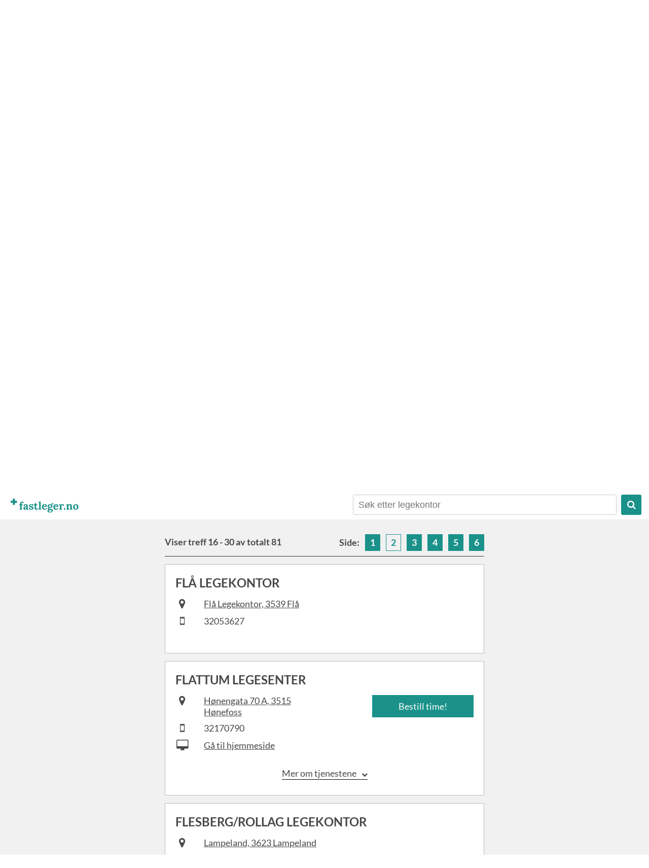

--- FILE ---
content_type: text/html; charset=utf-8
request_url: https://fastleger.no/Buskerud/?side=2
body_size: 4499
content:
<!DOCTYPE html>
<html lang="no">
    <head>
        <meta name="title" content="Buskerud - Side 2 av 6" />
        <meta http-equiv="Content-Type" content="text/html; charset=utf-8" />
        <meta name="viewport" content="width=device-width, initial-scale=1">
        <meta name="classification" content="Health" />
        <meta name="description" content="Fastleger.no er en publikumsportal som gjør det mulig å søke blant fastlegekontorene i Norge, og få informasjon om hvilke tjenester disse tilbyr." />
        <meta name="keywords" content="fastlege, fastleger, lege, legetime, legekontor, sms, timebestilling, timesammedag, SMS-bestilling, onlinetjenester, mobil, tilgjengelighet, Buskerud" />
        <meta name="robots" content="ALL" />
        <meta name="distribution" content="Global" />
        <meta name="rating" content="Safe For Kids" />
        <meta name="language" content="norwegian" />
        
        <title>Fastleger i Buskerud</title>

        <script src="/js/html5.js" type="text/javascript"></script>
        <script src="/js/jquery.js" type="text/javascript"></script>
        <script src="/js/general.js" type="text/javascript"></script>
        
        <link rel="SHORTCUT ICON" href="/gfx/favicon.png"/>

        <link rel="stylesheet" type="text/css" href="/css/font-awesome.min.css" media="screen" title="html5doctor.com Reset Stylesheet" />
        <link rel="stylesheet" type="text/css" href="/css/reset.css" media="screen" title="html5doctor.com Reset Stylesheet" />
        <link rel="stylesheet" type="text/css" href="/css/general.css" media="screen" />
        <link rel="stylesheet" type="text/css" href="/css/styles.css?ts=2017-10-09_15:25:33" media="screen" />
        
    </head>
    <body class="frontpage">
	    <div id="container">
		    
    	<header>
	    	<a href="/" class="logo"><img src="/gfx/logo.png" alt="Fastleger logo"/></a>
	    	<ul class="main-nav">
		    	<li>
		    		<div id="search-header">
						<form method="get" action="/">
							<input type="text" name="searchstring" class="searchbox" id="searchbox" placeholder="Søk etter legekontor" value=""/>
							<button type="submit"><i class="fa fa-search"></i></button>
						</form>
						<button id="close-search"><i class="fa fa-close"></i></button>
					</div>
					<i class="fa fa-search" id="open-search"></i>
		    	</li>
		    	<!--<li>Language</li>-->
	    	</ul>
    	</header>
    
		            <img class="pitch desktop" src="/gfx/landscape-full.png" alt="Bymiljø, fjell og natur" />
            <img class="pitch mobile" src="/gfx/landscape.png" alt="Bymiljø, fjell og natur" />
        	<h1 class="slogan">Alle fastlegekontor i Norge</h1>
            
        <div id="content">
<form method="get" action="/" id="search-form">
    <input type="text"  name="searchstring" id="searchbox" class="searchbox" value="" placeholder="Søk etter legekontor"/>
    <button id="searchbutton" type="submit">SØK</button>
</form>


<div id="geographic">
    <div id="breadcrumb">
        <a href="/">Norge</a>
                    <a href="/Buskerud?searchstring=">
            Buskerud
            </a>
                    </div>
    
    <div id="columns">                 
        
                                                                <ul>                <li ><a href="/Buskerud/Al/" title="Klikk for å velge kommune">Ål (1)</a></li>
                                                                <li ><a href="/Buskerud/Drammen/" title="Klikk for å velge kommune">Drammen (17)</a></li>
                                                                <li ><a href="/Buskerud/Fla/" title="Klikk for å velge kommune">Flå (1)</a></li>
                                                                <li ><a href="/Buskerud/Flesberg/" title="Klikk for å velge kommune">Flesberg (1)</a></li>
                                                                <li ><a href="/Buskerud/Gol/" title="Klikk for å velge kommune">Gol (2)</a></li>
                                                                <li ><a href="/Buskerud/Hemsedal/" title="Klikk for å velge kommune">Hemsedal (1)</a></li>
                                                                <li ><a href="/Buskerud/Hol/" title="Klikk for å velge kommune">Hol (2)</a></li>
                </ul>                                                                        <ul>                <li ><a href="/Buskerud/Hole/" title="Klikk for å velge kommune">Hole (1)</a></li>
                                                                <li ><a href="/Buskerud/Hurum/" title="Klikk for å velge kommune">Hurum (2)</a></li>
                                                                <li ><a href="/Buskerud/Kongsberg/" title="Klikk for å velge kommune">Kongsberg (9)</a></li>
                                                                <li ><a href="/Buskerud/Krodsherad/" title="Klikk for å velge kommune">Krødsherad (1)</a></li>
                                                                <li ><a href="/Buskerud/Lier/" title="Klikk for å velge kommune">Lier (7)</a></li>
                                                                <li ><a href="/Buskerud/Modum/" title="Klikk for å velge kommune">Modum (5)</a></li>
                                                                <li ><a href="/Buskerud/Nedre_Eiker/" title="Klikk for å velge kommune">Nedre Eiker (4)</a></li>
                </ul>                                                                        <ul>                <li ><a href="/Buskerud/Nes_(i_Buskerud)/" title="Klikk for å velge kommune">Nes (i Buskerud) (2)</a></li>
                                                                <li ><a href="/Buskerud/Nore_og_Uvdal/" title="Klikk for å velge kommune">Nore og Uvdal (1)</a></li>
                                                                <li ><a href="/Buskerud/Ringerike/" title="Klikk for å velge kommune">Ringerike (11)</a></li>
                                                                <li class="empty"><a href="/Buskerud/Rollag/" title="Klikk for å velge kommune">Rollag (0)</a></li>
                                                                <li ><a href="/Buskerud/Royken/" title="Klikk for å velge kommune">Røyken (7)</a></li>
                                                                <li ><a href="/Buskerud/Sigdal/" title="Klikk for å velge kommune">Sigdal (1)</a></li>
                                                                <li ><a href="/Buskerud/Ovre_Eiker/" title="Klikk for å velge kommune">Øvre Eiker (5)</a></li>
                </ul>                                                        
    </div>            
</div>
</div>
<div class="content gray">
	<div class="inner">
					
<script type="text/javascript">

function show(id){
	elem = document.getElementById(id);
	elem.style.display = 'block';
}

function hide(id){
	elem = document.getElementById(id);
	elem.style.display = 'none';
}

</script>


<div id="results">
	
			<div class="pagenav top">

	<p class="sum">Viser treff 16 - 30 av totalt 81</p>

			<p class="pagination">Side: 
				
			<a href="?side=1" >1</a>
			
				
			<a href="?side=2" class="active">2</a>
			
				
			<a href="?side=3" >3</a>
			
				
			<a href="?side=4" >4</a>
			
				
			<a href="?side=5" >5</a>
			
				
			<a href="?side=6" >6</a>
			
				</p>
	
</div>		
	<div id="searchresults">
			
					
							
																				
				<div class="item">
					<h3>Flå Legekontor</h3>
					
					<!-- Columns -->
					<div class="columns">
						<div class="left-col">
							<ul>
																	<li><i class="fa fa-map-marker"></i><span><a href="https://www.google.no/maps/place/Flå+Legekontor,+3539+Flå" target="_blank">Flå Legekontor, 3539 Flå</a></span></li>
																									<li><i class="fa fa-mobile"></i><span>32053627</span></li>
																							</ul>
						</div>
						<div class="right-col">
													</div>
					</div>
					
										
				</div>
				
							
																				
				<div class="item">
					<h3>Flattum Legesenter</h3>
					
					<!-- Columns -->
					<div class="columns">
						<div class="left-col">
							<ul>
																	<li><i class="fa fa-map-marker"></i><span><a href="https://www.google.no/maps/place/Hønengata+70+A,+3515+Hønefoss" target="_blank">Hønengata 70 A, 3515 Hønefoss</a></span></li>
																									<li><i class="fa fa-mobile"></i><span>32170790</span></li>
																									<li><i class="fa fa-desktop"></i><span><a href="http://flattumlegesenter.no" target="_blank">Gå til hjemmeside</a></span></li>
															</ul>
						</div>
						<div class="right-col">
															<a href="http://helserespons.no/web/flattum/internettbestilling/" class="big-link" target="_blank" title="Send timebestilling til Flattum Legesenter">Bestill time!</a>
													</div>
					</div>
					
										<!-- Services info -->
					<div class="toggle-wrapper"><a href="#" class="toggle-services-info"><span>Mer om tjenestene</span><i class="fa fa-chevron-down"></i></a></div>
					<div class="services-info">
						<ul>
							<li>
								<h4>
																			<a href="http://flattumlegesenter.no" target="_blank">Hjemmeside</a>
																	</h4>
								<p>Universelt utformet nettside.</p>
							</li>
							<li>
								<h4><a href="https://pasientpost.no/" target="_blank">PasientPost</a></h4>
								<p>Motta prøvesvar på nett.</p>
							</li>
							<li>
								<h4>Køfri kontakt</h4>
								<p>Bestille time, resept eller for andre henvendelser, via nettsiden.</p>
							</li>
							<li>
								<h4>Helserespons app</h4>
								<p>Last ned i <a href="https://itunes.apple.com/no/app/helserespons/id889988148?l=no" target="_blank">App Store</a> / <a href="https://play.google.com/store/apps/details?id=no.wtw.helserespons.android" target="_blank">Google Play</a></p>
							</li>
														<li>
								<h4>Bestill time via SMS</h4>
								<p>
									Send <span style="text-transform: uppercase;">flattum</span>
									<br />+ fødselsdato, ditt navn og grad av hast til 2097.
								</p><br />
								<p class="nota-bene">
									kr 6,- pr mottatt melding. NB: Unngå sensitive opplysninger i meldingen.
								</p>	
							</li>
													</ul>
						<img src="/gfx/hr-logo.png" class="logo"/>
					</div>
										
				</div>
				
							
																				
				<div class="item">
					<h3>Flesberg/Rollag Legekontor</h3>
					
					<!-- Columns -->
					<div class="columns">
						<div class="left-col">
							<ul>
																	<li><i class="fa fa-map-marker"></i><span><a href="https://www.google.no/maps/place/Lampeland,+3623+Lampeland" target="_blank">Lampeland, 3623 Lampeland</a></span></li>
																									<li><i class="fa fa-mobile"></i><span>31022860</span></li>
																							</ul>
						</div>
						<div class="right-col">
													</div>
					</div>
					
										
				</div>
				
							
																				
				<div class="item">
					<h3>Fredholt Legekontor</h3>
					
					<!-- Columns -->
					<div class="columns">
						<div class="left-col">
							<ul>
																	<li><i class="fa fa-map-marker"></i><span><a href="https://www.google.no/maps/place/Gamleveien+9,+3030+Drammen" target="_blank">Gamleveien 9, 3030 Drammen</a></span></li>
																									<li><i class="fa fa-mobile"></i><span>32888500</span></li>
																									<li><i class="fa fa-desktop"></i><span><a href="http://www.fredholt.no" target="_blank">Gå til hjemmeside</a></span></li>
															</ul>
						</div>
						<div class="right-col">
															<a href="http://helserespons.no/web/fredholt/internettbestilling/" class="big-link" target="_blank" title="Send timebestilling til Fredholt Legekontor">Bestill time!</a>
													</div>
					</div>
					
										<!-- Services info -->
					<div class="toggle-wrapper"><a href="#" class="toggle-services-info"><span>Mer om tjenestene</span><i class="fa fa-chevron-down"></i></a></div>
					<div class="services-info">
						<ul>
							<li>
								<h4>
																			<a href="http://www.fredholt.no" target="_blank">Hjemmeside</a>
																	</h4>
								<p>Universelt utformet nettside.</p>
							</li>
							<li>
								<h4><a href="https://pasientpost.no/" target="_blank">PasientPost</a></h4>
								<p>Motta prøvesvar på nett.</p>
							</li>
							<li>
								<h4>Køfri kontakt</h4>
								<p>Bestille time, resept eller for andre henvendelser, via nettsiden.</p>
							</li>
							<li>
								<h4>Helserespons app</h4>
								<p>Last ned i <a href="https://itunes.apple.com/no/app/helserespons/id889988148?l=no" target="_blank">App Store</a> / <a href="https://play.google.com/store/apps/details?id=no.wtw.helserespons.android" target="_blank">Google Play</a></p>
							</li>
														<li>
								<h4>Bestill time via SMS</h4>
								<p>
									Send <span style="text-transform: uppercase;">fredholt</span>
									<br />+ fødselsdato, ditt navn og grad av hast til 2097.
								</p><br />
								<p class="nota-bene">
									kr 6,- pr mottatt melding. NB: Unngå sensitive opplysninger i meldingen.
								</p>	
							</li>
													</ul>
						<img src="/gfx/hr-logo.png" class="logo"/>
					</div>
										
				</div>
				
							
																				
				<div class="item">
					<h3>Geilo Legesenter</h3>
					
					<!-- Columns -->
					<div class="columns">
						<div class="left-col">
							<ul>
																	<li><i class="fa fa-map-marker"></i><span><a href="https://www.google.no/maps/place/Ustedalen+2,+3580+Geilo" target="_blank">Ustedalen 2, 3580 Geilo</a></span></li>
																									<li><i class="fa fa-mobile"></i><span>32092250</span></li>
																									<li><i class="fa fa-desktop"></i><span><a href="http://legegeilohol.no/" target="_blank">Gå til hjemmeside</a></span></li>
															</ul>
						</div>
						<div class="right-col">
													</div>
					</div>
					
										<!-- Services info -->
					<div class="toggle-wrapper"><a href="#" class="toggle-services-info"><span>Mer om tjenestene</span><i class="fa fa-chevron-down"></i></a></div>
					<div class="services-info">
						<ul>
							<li>
								<h4>
																			<a href="http://legegeilohol.no/" target="_blank">Hjemmeside</a>
																	</h4>
								<p>Universelt utformet nettside.</p>
							</li>
							<li>
								<h4><a href="https://pasientpost.no/" target="_blank">PasientPost</a></h4>
								<p>Motta prøvesvar på nett.</p>
							</li>
							<li>
								<h4>Køfri kontakt</h4>
								<p>Bestille time, resept eller for andre henvendelser, via nettsiden.</p>
							</li>
							<li>
								<h4>Helserespons app</h4>
								<p>Last ned i <a href="https://itunes.apple.com/no/app/helserespons/id889988148?l=no" target="_blank">App Store</a> / <a href="https://play.google.com/store/apps/details?id=no.wtw.helserespons.android" target="_blank">Google Play</a></p>
							</li>
														<li>
								<h4>Bestill time via SMS</h4>
								<p>
									Send <span style="text-transform: uppercase;">hol</span>
									<br />+ fødselsdato, ditt navn og grad av hast til 2097.
								</p><br />
								<p class="nota-bene">
									kr 6,- pr mottatt melding. NB: Unngå sensitive opplysninger i meldingen.
								</p>	
							</li>
													</ul>
						<img src="/gfx/hr-logo.png" class="logo"/>
					</div>
										
				</div>
				
							
																				
				<div class="item">
					<h3>Geithus Helsesenter</h3>
					
					<!-- Columns -->
					<div class="columns">
						<div class="left-col">
							<ul>
																	<li><i class="fa fa-map-marker"></i><span><a href="https://www.google.no/maps/place/Geithusveien,+3360+Geithus" target="_blank">Geithusveien, 3360 Geithus</a></span></li>
																									<li><i class="fa fa-mobile"></i><span>32781033</span></li>
																							</ul>
						</div>
						<div class="right-col">
													</div>
					</div>
					
										
				</div>
				
							
																				
				<div class="item">
					<h3>Gol Kommunelegekontor</h3>
					
					<!-- Columns -->
					<div class="columns">
						<div class="left-col">
							<ul>
																	<li><i class="fa fa-map-marker"></i><span><a href="https://www.google.no/maps/place/Gamlevegen+4,+3550+Gol" target="_blank">Gamlevegen 4, 3550 Gol</a></span></li>
																									<li><i class="fa fa-mobile"></i><span>32029200</span></li>
																							</ul>
						</div>
						<div class="right-col">
													</div>
					</div>
					
										
				</div>
				
							
																				
				<div class="item">
					<h3>Grev Wedel Legesenter</h3>
					
					<!-- Columns -->
					<div class="columns">
						<div class="left-col">
							<ul>
																	<li><i class="fa fa-map-marker"></i><span><a href="https://www.google.no/maps/place/Losjeplassen+8,+3015+Drammen" target="_blank">Losjeplassen 8, 3015 Drammen</a></span></li>
																									<li><i class="fa fa-mobile"></i><span>32809230</span></li>
																							</ul>
						</div>
						<div class="right-col">
															<a href="http://helserespons.no/web/wedel/internettbestilling/" class="big-link" target="_blank" title="Send timebestilling til Grev Wedel Legesenter">Bestill time!</a>
													</div>
					</div>
					
										<!-- Services info -->
					<div class="toggle-wrapper"><a href="#" class="toggle-services-info"><span>Mer om tjenestene</span><i class="fa fa-chevron-down"></i></a></div>
					<div class="services-info">
						<ul>
							<li>
								<h4>
																			Hjemmeside
																	</h4>
								<p>Universelt utformet nettside.</p>
							</li>
							<li>
								<h4><a href="https://pasientpost.no/" target="_blank">PasientPost</a></h4>
								<p>Motta prøvesvar på nett.</p>
							</li>
							<li>
								<h4>Køfri kontakt</h4>
								<p>Bestille time, resept eller for andre henvendelser, via nettsiden.</p>
							</li>
							<li>
								<h4>Helserespons app</h4>
								<p>Last ned i <a href="https://itunes.apple.com/no/app/helserespons/id889988148?l=no" target="_blank">App Store</a> / <a href="https://play.google.com/store/apps/details?id=no.wtw.helserespons.android" target="_blank">Google Play</a></p>
							</li>
														<li>
								<h4>Bestill time via SMS</h4>
								<p>
									Send <span style="text-transform: uppercase;">wedel</span>
									<br />+ fødselsdato, ditt navn og grad av hast til 2097.
								</p><br />
								<p class="nota-bene">
									kr 6,- pr mottatt melding. NB: Unngå sensitive opplysninger i meldingen.
								</p>	
							</li>
													</ul>
						<img src="/gfx/hr-logo.png" class="logo"/>
					</div>
										
				</div>
				
							
																				
				<div class="item">
					<h3>Gulskogen Legesenter</h3>
					
					<!-- Columns -->
					<div class="columns">
						<div class="left-col">
							<ul>
																	<li><i class="fa fa-map-marker"></i><span><a href="https://www.google.no/maps/place/Vintergata+19,+3048+Drammen" target="_blank">Vintergata 19, 3048 Drammen</a></span></li>
																									<li><i class="fa fa-mobile"></i><span>32254490</span></li>
																									<li><i class="fa fa-desktop"></i><span><a href="http://www.gulskogenlegesenter.no" target="_blank">Gå til hjemmeside</a></span></li>
															</ul>
						</div>
						<div class="right-col">
															<a href="http://helserespons.no/web/gull/internettbestilling/" class="big-link" target="_blank" title="Send timebestilling til Gulskogen Legesenter">Bestill time!</a>
													</div>
					</div>
					
										<!-- Services info -->
					<div class="toggle-wrapper"><a href="#" class="toggle-services-info"><span>Mer om tjenestene</span><i class="fa fa-chevron-down"></i></a></div>
					<div class="services-info">
						<ul>
							<li>
								<h4>
																			<a href="http://www.gulskogenlegesenter.no" target="_blank">Hjemmeside</a>
																	</h4>
								<p>Universelt utformet nettside.</p>
							</li>
							<li>
								<h4><a href="https://pasientpost.no/" target="_blank">PasientPost</a></h4>
								<p>Motta prøvesvar på nett.</p>
							</li>
							<li>
								<h4>Køfri kontakt</h4>
								<p>Bestille time, resept eller for andre henvendelser, via nettsiden.</p>
							</li>
							<li>
								<h4>Helserespons app</h4>
								<p>Last ned i <a href="https://itunes.apple.com/no/app/helserespons/id889988148?l=no" target="_blank">App Store</a> / <a href="https://play.google.com/store/apps/details?id=no.wtw.helserespons.android" target="_blank">Google Play</a></p>
							</li>
														<li>
								<h4>Bestill time via SMS</h4>
								<p>
									Send <span style="text-transform: uppercase;">gull</span>
									<br />+ fødselsdato, ditt navn og grad av hast til 2097.
								</p><br />
								<p class="nota-bene">
									kr 6,- pr mottatt melding. NB: Unngå sensitive opplysninger i meldingen.
								</p>	
							</li>
													</ul>
						<img src="/gfx/hr-logo.png" class="logo"/>
					</div>
										
				</div>
				
							
																				
				<div class="item">
					<h3>Hallingby Legekontor</h3>
					
					<!-- Columns -->
					<div class="columns">
						<div class="left-col">
							<ul>
																	<li><i class="fa fa-map-marker"></i><span><a href="https://www.google.no/maps/place/Hvalsbruveien+14,+3525+Hallingby" target="_blank">Hvalsbruveien 14, 3525 Hallingby</a></span></li>
																									<li><i class="fa fa-mobile"></i><span>32171890</span></li>
																							</ul>
						</div>
						<div class="right-col">
													</div>
					</div>
					
										
				</div>
				
							
																				
				<div class="item">
					<h3>Haug Legesenter Da</h3>
					
					<!-- Columns -->
					<div class="columns">
						<div class="left-col">
							<ul>
																	<li><i class="fa fa-map-marker"></i><span><a href="https://www.google.no/maps/place/Øvre+Klekkenvei+53,+3514+Hønefoss" target="_blank">Øvre Klekkenvei 53, 3514 Hønefoss</a></span></li>
																									<li><i class="fa fa-mobile"></i><span>32140450</span></li>
																							</ul>
						</div>
						<div class="right-col">
															<a href="http://helserespons.no/web/haug/internettbestilling/" class="big-link" target="_blank" title="Send timebestilling til Haug Legesenter Da">Bestill time!</a>
													</div>
					</div>
					
										<!-- Services info -->
					<div class="toggle-wrapper"><a href="#" class="toggle-services-info"><span>Mer om tjenestene</span><i class="fa fa-chevron-down"></i></a></div>
					<div class="services-info">
						<ul>
							<li>
								<h4>
																			Hjemmeside
																	</h4>
								<p>Universelt utformet nettside.</p>
							</li>
							<li>
								<h4><a href="https://pasientpost.no/" target="_blank">PasientPost</a></h4>
								<p>Motta prøvesvar på nett.</p>
							</li>
							<li>
								<h4>Køfri kontakt</h4>
								<p>Bestille time, resept eller for andre henvendelser, via nettsiden.</p>
							</li>
							<li>
								<h4>Helserespons app</h4>
								<p>Last ned i <a href="https://itunes.apple.com/no/app/helserespons/id889988148?l=no" target="_blank">App Store</a> / <a href="https://play.google.com/store/apps/details?id=no.wtw.helserespons.android" target="_blank">Google Play</a></p>
							</li>
														<li>
								<h4>Bestill time via SMS</h4>
								<p>
									Send <span style="text-transform: uppercase;">haug</span>
									<br />+ fødselsdato, ditt navn og grad av hast til 2097.
								</p><br />
								<p class="nota-bene">
									kr 6,- pr mottatt melding. NB: Unngå sensitive opplysninger i meldingen.
								</p>	
							</li>
													</ul>
						<img src="/gfx/hr-logo.png" class="logo"/>
					</div>
										
				</div>
				
							
																				
				<div class="item">
					<h3>Heiaklinikken</h3>
					
					<!-- Columns -->
					<div class="columns">
						<div class="left-col">
							<ul>
																	<li><i class="fa fa-map-marker"></i><span><a href="https://www.google.no/maps/place/Gamle+Drammensveg+98,+3420+Lierskogen" target="_blank">Gamle Drammensveg 98, 3420 Lierskogen</a></span></li>
																									<li><i class="fa fa-mobile"></i><span>32844834</span></li>
																									<li><i class="fa fa-desktop"></i><span><a href="http://www.heiaklinikken.no" target="_blank">Gå til hjemmeside</a></span></li>
															</ul>
						</div>
						<div class="right-col">
															<a href="http://helserespons.no/web/heia/internettbestilling/" class="big-link" target="_blank" title="Send timebestilling til Heiaklinikken">Bestill time!</a>
													</div>
					</div>
					
										<!-- Services info -->
					<div class="toggle-wrapper"><a href="#" class="toggle-services-info"><span>Mer om tjenestene</span><i class="fa fa-chevron-down"></i></a></div>
					<div class="services-info">
						<ul>
							<li>
								<h4>
																			<a href="http://www.heiaklinikken.no" target="_blank">Hjemmeside</a>
																	</h4>
								<p>Universelt utformet nettside.</p>
							</li>
							<li>
								<h4><a href="https://pasientpost.no/" target="_blank">PasientPost</a></h4>
								<p>Motta prøvesvar på nett.</p>
							</li>
							<li>
								<h4>Køfri kontakt</h4>
								<p>Bestille time, resept eller for andre henvendelser, via nettsiden.</p>
							</li>
							<li>
								<h4>Helserespons app</h4>
								<p>Last ned i <a href="https://itunes.apple.com/no/app/helserespons/id889988148?l=no" target="_blank">App Store</a> / <a href="https://play.google.com/store/apps/details?id=no.wtw.helserespons.android" target="_blank">Google Play</a></p>
							</li>
														<li>
								<h4>Bestill time via SMS</h4>
								<p>
									Send <span style="text-transform: uppercase;">heia</span>
									<br />+ fødselsdato, ditt navn og grad av hast til 2097.
								</p><br />
								<p class="nota-bene">
									kr 6,- pr mottatt melding. NB: Unngå sensitive opplysninger i meldingen.
								</p>	
							</li>
													</ul>
						<img src="/gfx/hr-logo.png" class="logo"/>
					</div>
										
				</div>
				
							
																				
				<div class="item">
					<h3>Helsehuset Kongsberg A/S</h3>
					
					<!-- Columns -->
					<div class="columns">
						<div class="left-col">
							<ul>
																	<li><i class="fa fa-map-marker"></i><span><a href="https://www.google.no/maps/place/Sandsværveien+228+A,+3611+Kongsberg" target="_blank">Sandsværveien 228 A, 3611 Kongsberg</a></span></li>
																									<li><i class="fa fa-mobile"></i><span>32732580</span></li>
																									<li><i class="fa fa-desktop"></i><span><a href="https://helsehuset.kongsberg.no/" target="_blank">Gå til hjemmeside</a></span></li>
															</ul>
						</div>
						<div class="right-col">
													</div>
					</div>
					
										
				</div>
				
							
																				
				<div class="item">
					<h3>Helsehuset Legekontor</h3>
					
					<!-- Columns -->
					<div class="columns">
						<div class="left-col">
							<ul>
																	<li><i class="fa fa-map-marker"></i><span><a href="https://www.google.no/maps/place/Drammensv+62,+3050+Mjøndalen" target="_blank">Drammensv 62, 3050 Mjøndalen</a></span></li>
																									<li><i class="fa fa-mobile"></i><span>32236800</span></li>
																									<li><i class="fa fa-desktop"></i><span><a href="http://www.helsehusetlegekontor.no" target="_blank">Gå til hjemmeside</a></span></li>
															</ul>
						</div>
						<div class="right-col">
															<a href="http://helserespons.no/web/mjøndalen/internettbestilling/" class="big-link" target="_blank" title="Send timebestilling til Helsehuset Legekontor">Bestill time!</a>
													</div>
					</div>
					
										<!-- Services info -->
					<div class="toggle-wrapper"><a href="#" class="toggle-services-info"><span>Mer om tjenestene</span><i class="fa fa-chevron-down"></i></a></div>
					<div class="services-info">
						<ul>
							<li>
								<h4>
																			<a href="http://www.helsehusetlegekontor.no" target="_blank">Hjemmeside</a>
																	</h4>
								<p>Universelt utformet nettside.</p>
							</li>
							<li>
								<h4><a href="https://pasientpost.no/" target="_blank">PasientPost</a></h4>
								<p>Motta prøvesvar på nett.</p>
							</li>
							<li>
								<h4>Køfri kontakt</h4>
								<p>Bestille time, resept eller for andre henvendelser, via nettsiden.</p>
							</li>
							<li>
								<h4>Helserespons app</h4>
								<p>Last ned i <a href="https://itunes.apple.com/no/app/helserespons/id889988148?l=no" target="_blank">App Store</a> / <a href="https://play.google.com/store/apps/details?id=no.wtw.helserespons.android" target="_blank">Google Play</a></p>
							</li>
														<li>
								<h4>Bestill time via SMS</h4>
								<p>
									Send <span style="text-transform: uppercase;">mjøndalen</span>
									<br />+ fødselsdato, ditt navn og grad av hast til 2097.
								</p><br />
								<p class="nota-bene">
									kr 6,- pr mottatt melding. NB: Unngå sensitive opplysninger i meldingen.
								</p>	
							</li>
													</ul>
						<img src="/gfx/hr-logo.png" class="logo"/>
					</div>
										
				</div>
				
							
																				
				<div class="item">
					<h3>Hemsedal Legekontor</h3>
					
					<!-- Columns -->
					<div class="columns">
						<div class="left-col">
							<ul>
																	<li><i class="fa fa-map-marker"></i><span><a href="https://www.google.no/maps/place/Helsesenteret,+3560+Hemsedal" target="_blank">Helsesenteret, 3560 Hemsedal</a></span></li>
																									<li><i class="fa fa-mobile"></i><span>31408900</span></li>
																							</ul>
						</div>
						<div class="right-col">
													</div>
					</div>
					
										
				</div>
				
						
							<div class="pagenav bottom">

	<p class="sum">Viser treff 16 - 30 av totalt 81</p>

			<p class="pagination">Side: 
				
			<a href="?side=1" >1</a>
			
				
			<a href="?side=2" class="active">2</a>
			
				
			<a href="?side=3" >3</a>
			
				
			<a href="?side=4" >4</a>
			
				
			<a href="?side=5" >5</a>
			
				
			<a href="?side=6" >6</a>
			
				</p>
	
</div>					
				
	</div>
</div>			</div>
</div>
<div class="content">

<script type="text/javascript">
	var scrollToSearch = '1';
	var scrollToPagination = '1';
</script>
<script type="text/javascript" src="/js/index.js"></script>


		</div>
		
		<div id="footer-clearer"></div>
		<div class="footer">
			<div class="inner">
				<div class="row">
					<div class="col">
						<h4>Nyttige lenker</h4>
						<ul>
							<li><a href="https://helsenorge.no/behandlere/bytte-av-fastlege" target="_blank">Bytt fastlege</a></li>
							<li><a href="https://pasientpost.no/" target="_blank">PasientPost</a></li>
							<li><a href="https://helserespons.no/home/app" target="_blank">HelseRespons-app</a></li>
							<li><a href="https://www.regjeringen.no/no/tema/helse-og-omsorg/helse--og-omsorgstjenester-i-kommunene/innsikt/fastlegeordningen/id115301/" target="_blank">Fastlegeordningen</a></li>
							<li><a href="http://timesammedag.no/" target="_blank">TimeSammeDag</a></li>
							<li><a href="https://helsenorge.no/velg-behandlingssted/" target="_blank">Fritt sykehusvalg</a></li>
						</ul>
					</div>
					<div class="col">
						<h4>Mer om fastleger.no</h4>
						<ul>
							<li><a href="/omfastleger">Om fastleger.no</a></li>
							<li><a href="/personvern">Personvern</a></li>
						</ul>
					</div>
					<div class="col">
						<h4>For helsepersonell</h4>
						<ul>
							<li><a href="https://helserespons.no/home/" target="_blank">HelseRespons</a></li>
							<li><a href="https://helserespons.no/home/bestill" target="_blank">Bestill online tjenester</a></li>
						</ul>
					</div>
				</div>
				<div class="credits">
					<h4><a href="/">fastleger.no</a></h4>
					<p>
						En tjeneste fra WTW AS<br />
						+47 73 53 20 97 | <a href="/cdn-cgi/l/email-protection#5e2e312d2a1e292a29703031"><span class="__cf_email__" data-cfemail="c0b0afb3b480b7b4b7eeaeaf">[email&#160;protected]</span></a><br />
						org. nr: 981509684
					</p>
				</div>
			</div>
		</div>
	
	</div>
	<!-- End #container -->
	
	<script data-cfasync="false" src="/cdn-cgi/scripts/5c5dd728/cloudflare-static/email-decode.min.js"></script><script src="https://www.google-analytics.com/urchin.js" type="text/javascript"></script>
	<script type="text/javascript">
	    _uacct = "UA-972779-4";
	    urchinTracker();
	</script>

<script defer src="https://static.cloudflareinsights.com/beacon.min.js/vcd15cbe7772f49c399c6a5babf22c1241717689176015" integrity="sha512-ZpsOmlRQV6y907TI0dKBHq9Md29nnaEIPlkf84rnaERnq6zvWvPUqr2ft8M1aS28oN72PdrCzSjY4U6VaAw1EQ==" data-cf-beacon='{"version":"2024.11.0","token":"78bedd32208e42fc82f7163e6e6aad1d","r":1,"server_timing":{"name":{"cfCacheStatus":true,"cfEdge":true,"cfExtPri":true,"cfL4":true,"cfOrigin":true,"cfSpeedBrain":true},"location_startswith":null}}' crossorigin="anonymous"></script>
</body>
</html>